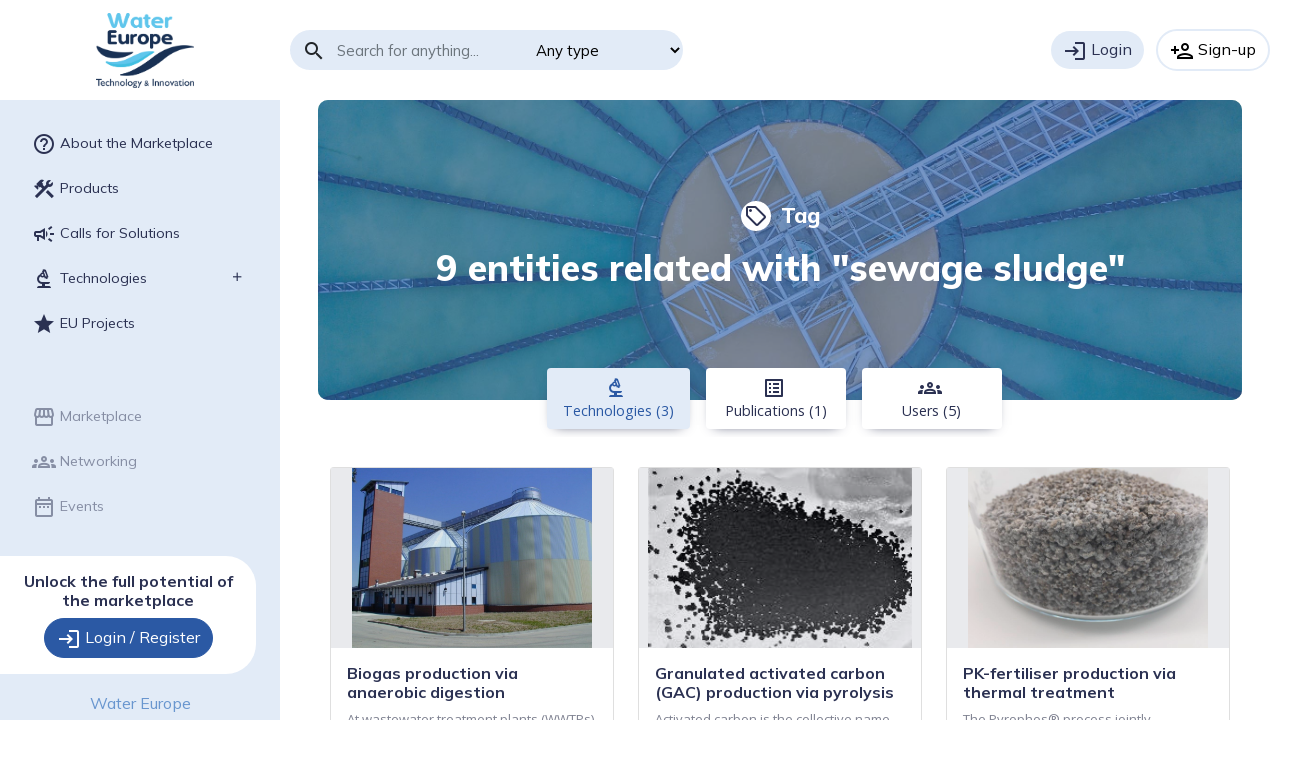

--- FILE ---
content_type: text/html; charset=utf-8
request_url: https://mp.watereurope.eu/d/Tag/57
body_size: 6756
content:
<!doctype html>



<html>
<head>

    <!-- Global site tag (gtag.js) - Google Analytics -->
    <script async src="https://www.googletagmanager.com/gtag/js?id=G-RVEK2EN60M"></script>
    <script>
      window.dataLayer = window.dataLayer || [];
      function gtag(){dataLayer.push(arguments);}
      gtag('js', new Date());

      gtag('config', 'G-RVEK2EN60M');
    </script>

	<meta charset="utf-8">
	<meta name="description" content="WE Marketplace">
	<meta name="viewport" content="width=device-width, initial-scale=1">
	<title>Water Europe Marketplace</title>
	<link rel="author" href="humans.txt">

    <link rel="stylesheet" href="/static/css/bootstrap.min.css">
    <link rel="stylesheet" href="/static/css/style.css">
	<link rel="icon" href="/static/img/cropped-favicon-32x32.png" sizes="32x32" />
	<link rel="icon" href="/static/img/cropped-favicon-192x192.png" sizes="192x192" />
	<link rel="apple-touch-icon" href="/static/img/cropped-favicon-180x180.png" />
	<link rel="preconnect" href="https://fonts.googleapis.com">
	<link rel="preconnect" href="https://fonts.gstatic.com" crossorigin>
	<link href="https://fonts.googleapis.com/css2?family=Mulish:wght@400;700;800&family=Open+Sans:ital,wght@0,400;0,600;1,400;1,600&display=swap" rel="stylesheet">
	<link href="https://fonts.googleapis.com/css?family=Material+Icons|Material+Icons+Outlined|Material+Icons+Two+Tone" rel="stylesheet">
	<link rel="stylesheet" href="/static/css/material-icons.css">
	<link rel="stylesheet" href="/static/css/mp.css">

	<script src="/static/js/jquery.min.js"></script>

    

    
<style>
    #detail-page ul li {
        font-size: 12px;
        text-align: justify;
        margin-bottom: 10px;
    }
    .search_score {
        font-size: 10px;
    }
    .tab-content{
        color: gray;
    }
    .match {
        color: red;
    }
    .nav-link[data-toggle]:not(.collapsed):before {
        content: "";
    }
</style>

    <style>
        .endorsment {
            padding: 20px;
            text-align: center;
        }

        #mp-watermark
        {
            font-size: 8vw;
            letter-spacing: 23px;
            line-height: 95%;
            font-weight: bold;
            text-align: center;
            color: rgba(246,146,32);
            margin: 0;
            position: fixed;
            top: 50%;
            left: 50%;
            margin-right: -50%;
            transform: translate(-50%, -50%) rotateZ(-30deg);
            opacity:0.15;
            pointer-events: none;
            z-index: 9999;
        }
    </style>
    
    

</head>

<body class="logged-out navbar-full-h  "  >


<header class="topnav navbar flex-md-nowrap">
	<a href="/" class="navbar-brand d-flex align-items-center m-0 p-0 pr-3">
		<img src="/static/img/logo_water-europe-marketplace.png" alt="Water Europe Marketplace">
	</a>

	<button class="navbar-toggler position-absolute d-md-none collapsed" type="button" data-bs-toggle="collapse" data-bs-target="#sidebarMenu" aria-controls="sidebarMenu" aria-expanded="false" aria-label="Toggle navigation">
		<span class="material-icons">menu</span>
	</button>

	<form action="/search" method="GET" class="search-form row">
		<div class="input-group">
			<div class="input-group-prepend"><span class="input-group-text material-icons">search</span></div>
			<input type="search" id="main-search" name="term" class="form-control" placeholder="Search for anything..." aria-label="Search">
			<select class="custom-select" name="type" id="type-filter">
				<option value="">Any type</option>
                <option value="Product">Products</option>
                <option value="Call">Calls for Solutions</option>
				<option value="Technology">Technologies</option>
				<option value="User">User</option>
				<option value="Organisation">Organisation</option>
				<option value="Event">Event</option>
				<option value="Publication">Publication</option>
			</select>
		</div>
	</form>

    <form method="get" id="form-login-register"></form>
	<div class="login-btn-group user-logged-out text-end flex-nowrap">
		<button type="submit" form="form-login-register" formaction="/admin/login/" class="login btn btn-outline-dark me-2"><span class="material-icons-outlined">login</span> Login</button>
		<button type="submit" form="form-login-register" formaction="/registration/" class="register btn btn-warning"><span class="material-icons-outlined">person_add</span> Sign-up</button>
	</div>

	<div class="user-logged-in row row-cols-auto flex-md-nowrap">



		<a href="/home/"><button class="my-list btn">My Marketplace <span class="material-icons-outlined">storefront</span></button></a>

		<div class="my-account user-logged-in text-end">
			<a href="#" class="d-block text-decoration-none dropdown-toggle" id="dropdownUser1" data-bs-toggle="dropdown" aria-expanded="false">
				<img src="" class="rounded-circle">

			</a>
			<ul class="dropdown-menu dropdown-menu-end" aria-labelledby="dropdownUser1">
				<li><a class="dropdown-item" href="/profile/">Profile</a></li>
                <li><a class="dropdown-item" href="/user_preferences/">Preferences</a></li>

				<li><a class="dropdown-item" href="/password_change/None">Change password</a></li>
				<li><hr class="dropdown-divider"></li>
                
                
				<li><a class="dropdown-item" href="/admin/logout/">Sign out</a></li>
			</ul>
		</div>
	</div>
</header>


<div class="d-md-flex">


	<nav id="sidebarMenu" class="sidebar collapse d-md-flex flex-column flex-shrink-0">

		<!-- logged-out-sidebar start -->
		<ul class="sidebar-menu user-logged-out nav flex-column">
			<li class="nav-item">
				<a href="/about/" class="nav-link ">
					<span class="material-icons-outlined">help_outline</span>
					About the Marketplace
				</a>
			</li>











            <li class="nav-item">
                <a href="/l/Product/" class="nav-link ">
                    <span class="material-icons-outlined">construction</span>
                    Products
                </a>
            </li>
            <li class="nav-item">
                <a href="/l/Call/" class="nav-link ">
                    <span class="material-icons-outlined">campaign</span>
                    Calls for Solutions
                </a>
            </li>
			<li class="nav-item dropend">
				<a href="#" class="nav-link  dropdown-toggle" data-bs-toggle="dropdown" aria-expanded="false">
					<span class="material-icons-outlined">biotech</span>
					Technologies
				</a>
				<ul class="dropdown-menu" aria-labelledby="sidenav02">
					<li><a class="dropdown-item" href="/teb/">Browse all technologies</a></li>
					<li><a class="dropdown-item" href="/d/technology/1005/"><span class="material-icons-outlined md-18">water_drop</span> Water</a></li>
					<li><a class="dropdown-item" href="/d/technology/1063/"><span class="material-icons-outlined md-18">bolt</span> Energy</a></li>
					<li><a class="dropdown-item" href="/d/technology/1077/"><span class="material-icons md-18">insights</span> Nutrients & Materials</a></li>
				</ul>
			</li>


            <li class="nav-item">
                <a href="/l/Project/" class="nav-link ">
                    <span class="material-icons-outlined">star</span>
                    EU Projects
                </a>
            </li>
		</ul>
		<hr class="user-logged-out">
		<ul class="sidebar-menu nav user-logged-out user-logged-out-disabled flex-column mb-auto" >
			<li class="nav-item">
				<a href="/home/" class="nav-link ">
					<span class="material-icons-outlined">storefront</span>
					Marketplace
				</a>
			</li>
			<li class="nav-item">
				<a href="/networking/" class="nav-link ">
					<span class="material-icons-outlined">groups</span>
					Networking
				</a>
			</li>
			<li class="nav-item">
				<a href="/l/event/" class="nav-link ">
					<span class="material-icons-outlined">date_range</span>
					Events
				</a>
			</li>
		</ul>
		<div class="card user-logged-out">
			<div class="card-body">
				<h5 class="card-title">Unlock the full potential of the marketplace</h5>
				<a href="/admin/login/" class="btn btn-primary"><span class="material-icons-outlined">login</span> Login / Register</a>
			</div>
		</div>
		<!-- logged-out-sidebar end -->

		<!-- logged-in-sidebar start -->
		<ul class="sidebar-menu user-logged-in nav flex-column">
			<li class="nav-item dropend">
				<a href="#" class="nav-link  dropdown-toggle" data-bs-toggle="dropdown" aria-expanded="false">
					<span class="material-icons-outlined">construction</span>
					Products
				</a>
				<ul class="dropdown-menu" aria-labelledby="sidenav02">
					<li><a class="dropdown-item" href="/l/Product/">Browse all products</a></li>
					<li><a class="dropdown-item" href="/home/#recommended-products">Recommended products</a></li>
					<li><a class="dropdown-item" href="/home/#pills-products-tab">My products</a></li>
					<li><a class="dropdown-item" href="/product/"><span class="material-icons md-18">add_circle_outline</span> Upload a new product</a></li>
				</ul>
			</li>
            <li class="nav-item">
                <a href="/l/Call/" class="nav-link ">
                    <span class="material-icons-outlined">campaign</span>
                    Calls for Solutions
                </a>
            </li>
			<li class="nav-item dropend">
				<a href="#" class="nav-link  dropdown-toggle" data-bs-toggle="dropdown" aria-expanded="false">
					<span class="material-icons-outlined">biotech</span>
					Technologies
				</a>
				<ul class="dropdown-menu" aria-labelledby="sidenav02">
					<li><a class="dropdown-item" href="/teb/">Browse all technologies</a></li>
					<li><a class="dropdown-item" href="/d/technology/1005/"><span class="material-icons-outlined md-18">water_drop</span> Water</a></li>
					<li><a class="dropdown-item" href="/d/technology/1063/"><span class="material-icons-outlined md-18">bolt</span> Energy</a></li>
					<li><a class="dropdown-item" href="/d/technology/1077/"><span class="material-icons md-18">insights</span> Nutrients & Materials</a></li>
					<li><a class="dropdown-item" href="/home/#pills-technologies-tab">My list</a></li>
                    
				</ul>
			</li>
            <li class="nav-item dropend">
                <a href="#" class="nav-link  dropdown-toggle" data-bs-toggle="dropdown" aria-expanded="false">
                    <span class="material-icons-outlined">groups</span>
                    Networking
                </a>
                <ul class="dropdown-menu" aria-labelledby="sidenav02">
                    <li><a class="dropdown-item" href="/networking/">Find stakeholders</a></li>
                    <li><a class="dropdown-item" href="/l/Organisation/">Find organisations</a></li>
                    <form id="form-following" method="post"  action="/networking/"><input type="hidden" name="csrfmiddlewaretoken" value="iz5qJYMmWFzeLHLMQcXBAR65Gn8VQjCqjZy5BdFveYV8dewyp6SwdgaRa3i96mBs">
                        <li><span class="dropdown-item" style="cursor: pointer;">My connections</span><li>
                        <input type="checkbox" name="following" value="on" checked hidden>
                    </form>
                </ul>
            </li>
			<li class="nav-item dropend">
				<a href="#" class="nav-link  dropdown-toggle" data-bs-toggle="dropdown" aria-expanded="false">
					<span class="material-icons-outlined">date_range</span>
					Events
				</a>
				<ul class="dropdown-menu" aria-labelledby="sidenav02">
					<li><a class="dropdown-item" href="/l/event/#pills-upcoming-tab">Upcoming events</a></li>
					<li><a class="dropdown-item" href="/l/event/#pills-past-tab">Past events</a></li>
					<li><a class="dropdown-item" href="/contact/">Let us know about an event</a></li>
                    
				</ul>
			</li>

            <li class="nav-item dropend">
                <a href="/l/Project/" class="nav-link ">
                    <span class="material-icons-outlined">star</span>
                    EU Projects
                </a>
            </li>
		</ul>
		<div class="card user-logged-in">
			<div class="card-body">
				<h5 class="card-title">Welcome back </h5>
                <a href="/product/" class="btn btn-primary"><span class="material-icons-outlined">construction</span> <span style='font-size:97%!important;'>&nbsp;Upload a new product</span></a>
                <div style='margin-top:10px;'>
                    <a href="/call/" class="btn btn-primary"><span class="material-icons-outlined">campaign</span> <span style='font-size:96%!important;'>Issue a call for solutions</span></a>
			    </div>
            </div>
		</div>
		<!-- logged-in-sidebar end -->

		<footer class="sidebar-footer text-center mt-auto">
			<a class="link p-3 btn bg-transparent" href="https://watereurope.eu/" target="_blank">Water Europe</a>
			<div class="project-list d-flex justify-content-around p-3">
				<figure class="project text-center"><a href="https://nextgenwater.eu/" target="_blank"><img src="/static/img/project_nextgen-icon.png" alt="nextGen Water icon" width="40" height="40" class="project-logo rounded-circle">
				<figcaption>NextGen</figcaption></a></figure>
				<figure class="project text-center"><a href="https://b-watersmart.eu/" target="_blank"><img src="/static/img/project_bwater-icon.png" alt="B-Water Smart icon" width="40" height="40" class="project-logo rounded-circle">
				<figcaption>B-WaterSmart</figcaption></a></figure>
				<figure class="project text-center"><a href="https://ultimatewater.eu/" target="_blank"><img src="/static/img/project_ultimate-icon.png" alt="Ultimate Water icon" width="40" height="40" class="project-logo rounded-circle">
				<figcaption>ULTIMATE</figcaption></a></figure>
			</div>
		</footer>
	</nav>







    <section class="page">

        
            
        

        

        


<header class="page-title image-page-title container">
	<div class="row" style="background-image: url(/static/img/2000_wwtp.jpg);">
		<hgroup class="col-md-12">
			<h5 class="page-type"><a href="#"><span class="material-icons-outlined circle">local_offer</span> Tag</a></h5>
			<h1>9 entities related with "sewage sludge"</h1>
		</hgroup>
	</div>
	<nav class="tabbed-content-nav">
		<ul class="nav nav-pills overflow-auto dragToScroll" id="pills-tab" role="tablist">
            
            
			<li class="nav-item" role="presentation">
				<button class="nav-link" id="pills-technologies-tab" data-bs-toggle="pill" data-bs-target="#pills-technologies" type="button" role="tab" aria-controls="pills-technologies" aria-selected="false">
					<span class="material-icons-outlined">biotech</span>
					<br>Technologies (3)
				</button>
			</li>
            
            
            
			<li class="nav-item" role="presentation">
				<button class="nav-link" id="pills-publications-tab" data-bs-toggle="pill" data-bs-target="#pills-publications" type="button" role="tab" aria-controls="pills-publications" aria-selected="false">
					<span class="material-icons-outlined">list_alt</span>
					<br>Publications (1)
				</button>
			</li>
            
            
            
			<li class="nav-item" role="presentation">
				<button class="nav-link" id="pills-users-tab" data-bs-toggle="pill" data-bs-target="#pills-users" type="button" role="tab" aria-controls="pills-users" aria-selected="false">
					<span class="material-icons-outlined">groups</span>
					<br>Users (5)
				</button>
			</li>
            
		</ul>
	</nav>

</header>
<main class="main">
	<div class="container">
		<div class="row">

			<!-- Start of tabbed content -->
			<div class="tab-content" id="pills-tabContent">


				<div class="row tab-pane fade show active" id="pills-products" role="tabpanel" aria-labelledby="pills-products-tab">
					<div class="listing col-12">
						<div class="row row-cols-1 row-cols-md-2 row-cols-lg-3 row-cols-xxl-4 g-4">
                        
						</div>
					</div>
				</div>


				<div class="tab-pane fade" id="pills-technologies" role="tabpanel" aria-labelledby="pills-technologies-tab">
					<div class="listing col-12">
						<div class="row row-cols-1 row-cols-md-2 row-cols-lg-3 row-cols-xxl-4 g-4">
                        
    					<div class="col">
    						<article class="card technology-card">
    							<figure><img  src="/media/rm_images/AD.jpg" alt="Characteristic image">
    							</figure>
    							<div class="card-body">
    								<h2 class="card-title">
                                        
                                        
                                            <a href="/d/technology/1072" class="stretched-link">Biogas production via anaerobic digestion</a>
                                        
                                    </h2>
    								<p class="card-text excerpt">At wastewater treatment plants (WWTPs) with a capacity of 50 000 population equivalents and greater, anaerobic digestio…</p>
    								<ul class="tech-tags list-inline">
                                        
                                        
        									<li class="list-inline-item"><span class="energy material-icons-outlined">bolt</span></li>
                                        
                                        
    								</ul>
    							</div>







    						</article>
    					</div>
                        
    					<div class="col">
    						<article class="card technology-card">
    							<figure><img  src="/media/rm_images/GAC-Sewage_sludge.jpg" alt="Characteristic image">
    							</figure>
    							<div class="card-body">
    								<h2 class="card-title">
                                        
                                        
                                            <a href="/d/technology/1103" class="stretched-link">Granulated activated carbon (GAC) production via pyrolysis</a>
                                        
                                    </h2>
    								<p class="card-text excerpt">Activated carbon is the collective name for carbonaceous adsorbents. Activated carbon is a non-hazardous, processed car…</p>
    								<ul class="tech-tags list-inline">
                                        
                                        
                                        
        									<li class="list-inline-item"><span class="materials material-icons-outlined">insights</span></li>
                                        
    								</ul>
    							</div>







    						</article>
    					</div>
                        
    					<div class="col">
    						<article class="card technology-card">
    							<figure><img  src="/media/rm_images/PK-fertiliser.jpg" alt="Characteristic image">
    							</figure>
    							<div class="card-body">
    								<h2 class="card-title">
                                        
                                        
                                            <a href="/d/technology/1113" class="stretched-link">PK-fertiliser production via thermal treatment</a>
                                        
                                    </h2>
    								<p class="card-text excerpt">The Pyrophos® process jointly developed by FHNW, CTU AG, AVA Altenrhein, FiBL and Landor is a multi-stage thermochemica…</p>
    								<ul class="tech-tags list-inline">
                                        
                                        
                                        
        									<li class="list-inline-item"><span class="materials material-icons-outlined">insights</span></li>
                                        
    								</ul>
    							</div>







    						</article>
    					</div>
                        
    					</div>
					</div>
				</div>


				<div class="row tab-pane fade" id="pills-casestudies" role="tabpanel" aria-labelledby="pills-casestudies-tab">
					<div class="listing col-12">
						<div class="row row-cols-1 row-cols-md-2 row-cols-lg-3 row-cols-xxl-4 g-4">
                            
						</div>
					</div>
				</div>


				<div class="row tab-pane fade" id="pills-publications" role="tabpanel" aria-labelledby="pills-publications-tab">
					<div class="listing listing-publications col-12">
						<div class="row row-cols-1">
                          
							<div class="col">
								<article class="card publication-card">
									<ul class="publication-metas card-text">
										<li class="publication-category">Project report</li>
										<li class="publication-revue">NextGen, GA N°776541</li>
										<li class="publication-year">2022</li>
									</ul>
									<div class="publication">
										<h3 class="card-text publication-author">Kim, J., Hofman, J., Kenyeres, I., Poor-Pocsi, E., Kleyböcker, A., Heinze, J., Kraus, F., Soares, A., Paissoni, E., Vale, P., Palmer, M., Bloemendal, M., Beernink, S., Ros, S., Hartog, N., Frijns, J.</h3>
										<h2 class="card-title publication-title"><a href="/d/Publication/74" class="stretched-link">D1.4 (2022) New approaches and best practices for closing the energy cycle in the water sector</a></h2>
										<p class="excerpt card-text">
                                        
                                        </p>
									</div>
								</article>
							</div>
                          
						</div>
					</div>
				</div>


				<div class="row tab-pane fade" id="pills-events" role="tabpanel" aria-labelledby="pills-events-tab">
					<div class="listing listing-events col-12">
                        <div class="row row-cols-1 row-cols-md-2 row-cols-lg-3 row-cols-xxl-4 g-4">
                          
						</div>
					</div>
				</div>


				<div class="row tab-pane fade" id="pills-users" role="tabpanel" aria-labelledby="pills-users-tab">
					<div class="listing listing-users col-12">
						<div class="row row-cols-1">
                          
							<div class="col">
								<article class="card user-card">
									<div class="user">
										<figure class="user-image">
											<img src="/media/image_users/small/s_Ata.png" alt="Hossein Ataei Far">
										</figure>
										<hgroup>
											<h2 class="card-title user-name"><a href="/d/User/335/" class="stretched-link">Hossein Ataei Far</a></h2>
											<h3 class="card-text user-role">
            									<ul class="companies-list card-text">
                                                    
            									</ul>
                                            </h3>
										</hgroup>
									</div>
									<ul class="companies-list card-text">
                                        
									</ul>
                                    
								        <a href="#" class="connect btn btn-sm btn-outline-primary user-buttons-follow" data-user-id="335"><span class="material-icons-outlined md-18">person_add_alt</span> Follow</a>
                                    
								</article>
							</div>
                          
							<div class="col">
								<article class="card user-card">
									<div class="user">
										<figure class="user-image">
											<img src="/static/images/placeholder_person.png" alt="Giorgio Mannina">
										</figure>
										<hgroup>
											<h2 class="card-title user-name"><a href="/d/User/351/" class="stretched-link">Giorgio Mannina</a></h2>
											<h3 class="card-text user-role">
            									<ul class="companies-list card-text">
                                                    
            										  <li>Professor</li>
                                                    
            									</ul>
                                            </h3>
										</hgroup>
									</div>
									<ul class="companies-list card-text">
                                        
										  <li><a href="/d/Organisation/139/">Università degli studi di Palermo</a></li>
                                        
									</ul>
                                    
								        <a href="#" class="connect btn btn-sm btn-outline-primary user-buttons-follow" data-user-id="351"><span class="material-icons-outlined md-18">person_add_alt</span> Follow</a>
                                    
								</article>
							</div>
                          
							<div class="col">
								<article class="card user-card">
									<div class="user">
										<figure class="user-image">
											<img src="/static/images/placeholder_person.png" alt="Vasiliki Polychniatou">
										</figure>
										<hgroup>
											<h2 class="card-title user-name"><a href="/d/User/415/" class="stretched-link">Vasiliki Polychniatou</a></h2>
											<h3 class="card-text user-role">
            									<ul class="companies-list card-text">
                                                    
            										  <li>Senior researcher</li>
                                                    
            									</ul>
                                            </h3>
										</hgroup>
									</div>
									<ul class="companies-list card-text">
                                        
										  <li><a href="/d/Organisation/107/">EYDAP</a></li>
                                        
									</ul>
                                    
								        <a href="#" class="connect btn btn-sm btn-outline-primary user-buttons-follow" data-user-id="415"><span class="material-icons-outlined md-18">person_add_alt</span> Follow</a>
                                    
								</article>
							</div>
                          
							<div class="col">
								<article class="card user-card">
									<div class="user">
										<figure class="user-image">
											<img src="/static/images/placeholder_person.png" alt="sana seifi">
										</figure>
										<hgroup>
											<h2 class="card-title user-name"><a href="/d/User/162/" class="stretched-link">sana seifi</a></h2>
											<h3 class="card-text user-role">
            									<ul class="companies-list card-text">
                                                    
            										  <li>Manager</li>
                                                    
            									</ul>
                                            </h3>
										</hgroup>
									</div>
									<ul class="companies-list card-text">
                                        
										  <li><a href="/d/Organisation/70/">Business Development Group</a></li>
                                        
									</ul>
                                    
								        <a href="#" class="connect btn btn-sm btn-outline-primary user-buttons-follow" data-user-id="162"><span class="material-icons-outlined md-18">person_add_alt</span> Follow</a>
                                    
								</article>
							</div>
                          
							<div class="col">
								<article class="card user-card">
									<div class="user">
										<figure class="user-image">
											<img src="/static/images/placeholder_person.png" alt="Jo Wouters">
										</figure>
										<hgroup>
											<h2 class="card-title user-name"><a href="/d/User/284/" class="stretched-link">Jo Wouters</a></h2>
											<h3 class="card-text user-role">
            									<ul class="companies-list card-text">
                                                    
            										  <li>None</li>
                                                    
            									</ul>
                                            </h3>
										</hgroup>
									</div>
									<ul class="companies-list card-text">
                                        
										  <li><a href="/d/Organisation/121/">Olpas</a></li>
                                        
									</ul>
                                    
								        <a href="#" class="connect btn btn-sm btn-outline-primary user-buttons-follow" data-user-id="284"><span class="material-icons-outlined md-18">person_add_alt</span> Follow</a>
                                    
								</article>
							</div>
                          
						</div>
					</div>
				</div>

			</div>
			<!-- End of tabbed content -->

		</div> <!-- row -->

		<div class="row">
        	<section class="keywords">
        		<div class="container">
        			<div class="row col-12">
        				<div class="tags">
        					<ul class="tag-list list-inline">
                            
        						<li class="tag list-inline-item materials"><a class="btn" href="/d/Tag/275">thermal evaporation technology</a></li>
                            
        						<li class="tag list-inline-item "><a class="btn" href="/d/Tag/288">Sustainable cities</a></li>
                            
        						<li class="tag list-inline-item water"><a class="btn" href="/d/Tag/278">Post-treatment</a></li>
                            
        						<li class="tag list-inline-item water"><a class="btn" href="/d/Tag/242">Anaerobic pre-treatment</a></li>
                            
        						<li class="tag list-inline-item materials"><a class="btn" href="/d/Tag/276">ammonia recovery</a></li>
                            
        						<li class="tag list-inline-item water"><a class="btn" href="/d/Tag/248">Process control system</a></li>
                            
        						<li class="tag list-inline-item energy"><a class="btn" href="/d/Tag/277">effluent</a></li>
                            
        						<li class="tag list-inline-item water"><a class="btn" href="/d/Tag/282">biofilm process</a></li>
                            
        						<li class="tag list-inline-item "><a class="btn" href="/d/Tag/286">Wastewater management</a></li>
                            
        						<li class="tag list-inline-item materials"><a class="btn" href="/d/Tag/274">water treatment process</a></li>
                            
        						<li class="tag list-inline-item "><a class="btn" href="/d/Tag/287">Environmental monitoring</a></li>
                            
        						<li class="tag list-inline-item water"><a class="btn" href="/d/Tag/268">Fouling</a></li>
                            
        						<li class="tag list-inline-item materials"><a class="btn" href="/d/Tag/273">brine</a></li>
                            
        						<li class="tag list-inline-item water"><a class="btn" href="/d/Tag/243">Nanofiltration</a></li>
                            
        						<li class="tag list-inline-item water"><a class="btn" href="/d/Tag/280">micropollutant removal</a></li>
                            
        						<li class="tag list-inline-item "><a class="btn" href="/d/Tag/279">Micropollutant removal</a></li>
                            
        						<li class="tag list-inline-item water"><a class="btn" href="/d/Tag/284">denitrification</a></li>
                            
        						<li class="tag list-inline-item water"><a class="btn" href="/d/Tag/285">BOD removal</a></li>
                            
        						<li class="tag list-inline-item water"><a class="btn" href="/d/Tag/283">nitrification</a></li>
                            
        						<li class="tag list-inline-item water"><a class="btn" href="/d/Tag/281">Depth-filtration</a></li>
                            
        						<li class="tag list-inline-item water"><a class="btn" href="/d/Tag/117">Advanced Oxidation Processes</a></li>
                            
        						<li class="tag list-inline-item water"><a class="btn" href="/d/Tag/124">Circular Economy</a></li>
                            
        						<li class="tag list-inline-item water"><a class="btn" href="/d/Tag/116">wastewater treatment technologies</a></li>
                            
        						<li class="tag list-inline-item water"><a class="btn" href="/d/Tag/112">Water reuse</a></li>
                            
        						<li class="tag list-inline-item water"><a class="btn" href="/d/Tag/67">wastewater</a></li>
                            
        						<li class="tag list-inline-item water"><a class="btn" href="/d/Tag/115">Membrane processes</a></li>
                            
        						<li class="tag list-inline-item water"><a class="btn" href="/d/Tag/8">activated carbon</a></li>
                            
        						<li class="tag list-inline-item "><a class="btn" href="/d/Tag/15">climate change</a></li>
                            
        						<li class="tag list-inline-item "><a class="btn" href="/d/Tag/69">water management</a></li>
                            
        						<li class="tag list-inline-item water"><a class="btn" href="/d/Tag/24">innovations</a></li>
                            
        					</ul>
        				</div>
        			</div>
        		</div>
        	</section>

		</div> <!-- row -->

	</div>
</main>


        
		<footer class="main-footer">
			<section class="endorsments">
				<div class="container">
					<div class="row align-items-center">
						<div class="col-xl-3">
							<h3 class="text-white">Endorsed by</h3>
						</div>
						<div class="col col-md-4 col-xl-3">
							<figure class="endorsment">
								<a href="https://nextgenwater.eu/" target="_blank"><img src="/static/img/nextGen_logo-H.svg" alt="nextGen Water icon"></a>
							</figure>
						</div>
						<div class="col col-md-4 col-xl-3">
							<figure class="endorsment">
								<a href="https://b-watersmart.eu/" target="_blank"><img src="/static/img/BWaterSmart_logo.png" alt="B-Water Smart icon"></a>
							</figure>
						</div>
						<div class="col col-md-4 col-xl-3">
							<figure class="endorsment">
								<a href="https://ultimatewater.eu/" target="_blank"><img src="/static/img/Ultimate_logo.svg" alt="Ultimate Water icon"></a>
							</figure>
						</div>
					</div>
				</div>
			</section>
			<section class="site-footer">
				<div class="container">
					<div class="row">
						<div class="col-lg-8 col-xl-9">
							<figure class="eu-flag d-flex align-items-center">
								<img src="/static/img/european-flag.png" alt="">
								<figcaption class="ml-2">The projects NextGen, B-WaterSmart and
                                    ULTIMATE have received funding from the European Union’s Horizon 2020
                                    research and innovation program under grant agreements No. 776541 (NextGen),
                                    No. 869171 (B-WaterSmart) and No. 869318 (ULTIMATE).</figcaption>
							</figure>
						</div>
						<div class="col-lg-4 col-xl-3">
							<ul class="nav flex-row flex-lg-column">
								<li class="nav-item">
									<a class="nav-link" href="/about/">About</a>
							    </li>
								<li class="nav-item">
									<a class="nav-link" href="/disclaimer/">Disclaimer</a>
							    </li>
                                <li class="nav-item">
                                    <a class="nav-link" href="/policy/">Privacy policy</a>
                                </li>
                                <li class="nav-item">
                                    <a class="nav-link" href="/terms_conditions/">Terms and conditions</a>
                                </li>
                                <li class="nav-item">
                                    <a class="nav-link" href="/product/faq/">FAQ</a>
                                </li>
								<li class="nav-item">
									<a class="nav-link" href="/contact/">Contact</a>
								</li>
							</ul>
						</div>
					</div>
				</div>
			</section>
		</footer>
        
	</section>

</div>

<script src="/static/js/bootstrap.bundle.min.js"></script>
<script src="/static/js/script.js"></script>
<script src="/static/js/mp.js"></script>




<script>
    $(document).on("click", "#form-following", function() {
        $('form#form-following').submit();
    });
    $(document).on("click", "#form-nextgen-case-studies", function() {
        $('form#form-nextgen-case-studies').submit();
    });
    $(document).on("click", "#form-b-watersmart-case-studies", function() {
        $('form#form-b-watersmart-case-studies').submit();
    });
    $(document).on("click", "#form-ultimate-case-studies", function() {
        $('form#form-ultimate-case-studies').submit();
    });
</script>

    <script>
        $(document).ready(function() {
            
                $("#pills-technologies-tab").click();
            
        });

        $(document).on("click", ".user-buttons-follow", function(e) {
            e.stopPropagation();
            
                window.location = "/admin/login/";
            
        });


    </script>


</body>
</html>

--- FILE ---
content_type: text/css
request_url: https://mp.watereurope.eu/static/css/mp.css
body_size: 803
content:

:root {
  --underemphasize: silver; /* underemphasized text */
}

.underemphasize {
    font-size: 90%;
    color: var(--underemphasize);
}


.circle-icon {
    display: inline-block;
    background-color: white;
    color: black; /* Letter color */
    border-radius: 50%; /* Makes the shape a circle */
    width: 32px; /* Reduced size */
    height: 32px; /* Reduced size */
    text-align: center; /* Horizontally centers the letter */
    line-height: 32px; /* Vertically centers the letter and matches the height */
    font-family: 'Roboto', sans-serif; /* Using the Roboto font, but you can choose another */
    font-weight: 600; /* Adjust as needed */
    font-size: 20px; /* Reduced font size */
    box-shadow: 0 0 5px rgba(0,0,0,0.1); /* Optional: A slight shadow for depth */
}

#network-filters ul {
  list-style-type: none;
  margin: 0;
  padding: 0;
}

#network-filters li {
    color: var(--main-color-muted);
    margin-top: 0.25rem;
    font-size: .875em;
}

.errornote {
    color: red;
}
.errorlist {
    padding: 10px 0 0 0; /* Remove padding */
    margin: 0; /* Remove margins */
}
.errorlist li {
    color: red;
    list-style-type: none; /* Remove bullets */
    padding: 0; /* Remove padding */
    margin: 0; /* Remove margins */
}

#watermark
{
    position: fixed;
    top: 52%;
    left: 50%;
    font-size: 8vw;
    letter-spacing: 23px;
    line-height: 95%;
    font-weight: bold;
    text-align: center;
    color: red;
    margin: 0;
    margin-right: -50%;
    transform: translate(-50%, -50%) rotateZ(-30deg);
    opacity:0.12;
    pointer-events: none;
    z-index: 99999;
}

/* To offset anchor links since all pages have a sticky header. */
.anchor{
  display: block;
  height: 115px; /*same height as header*/
  margin-top: -115px; /*same height as header*/
  visibility: hidden;
}

--- FILE ---
content_type: image/svg+xml
request_url: https://mp.watereurope.eu/static/img/Ultimate_logo.svg
body_size: 1941
content:
<?xml version="1.0" encoding="UTF-8"?> <svg xmlns="http://www.w3.org/2000/svg" width="180" height="44.041" viewBox="0 0 180 44.041"><g id="logo" transform="translate(-130 -32.024)"><g id="Groupe_13" data-name="Groupe 13" transform="translate(130 32.214)"><path id="Tracé_4" data-name="Tracé 4" d="M212.243,211.538H227.9v-5.41h-9.032v-4.647h7.984V195.9h-7.984v-4.1H227.9v-5.481H212.243Zm-24.4-18.66h6.554v18.636h6.625V192.877h6.673V186.3H187.839Zm-58.268-6.53h-2.979v25.19h6.649V198.621l6.625,5.982,6.578-6.006v12.941h6.649v-25.19h-2.979l-10.248,9.342Zm-14.68,25.19h6.625v-25.19h-6.625Zm-24.38-18.66h6.554v18.636h6.625V192.877h6.673V186.3H90.511Zm-17.683,18.66H88.509v-6.649H79.453V186.348H72.828Zm-18.279-25.19H47.9V201.6a9.938,9.938,0,1,0,19.876,0V186.348H61.127v15.133a3.289,3.289,0,1,1-6.578,0Z" transform="translate(-47.9 -186.3)" fill="#0089b3"></path></g><g id="Groupe_16" data-name="Groupe 16" transform="translate(239.458 32.024)"><path id="Tracé_5" data-name="Tracé 5" d="M538.848,208.617h-1.787c-2.812-9.342-14.776-23.117-14.776-23.117S509.25,200.538,507.2,209.832l3.479-3.193.119.143,3.289,3.289c1.478-5.148,8.2-12.893,8.2-12.893s5.553,6.411,7.674,11.463h-1.883l5.243,5.171Z" transform="translate(-507.2 -185.5)" fill="#0089b3"></path></g><g id="Groupe_14" data-name="Groupe 14" transform="translate(251.47 57.452)"><path id="Tracé_6" data-name="Tracé 6" d="M576.046,293.344a6.348,6.348,0,0,0-.1-1.144l-4.218,3.932-2.6-2.574a8.79,8.79,0,0,1-6.363,8.127v-1.621l-5.172,5.243,5.172,5.505v-1.621a15.793,15.793,0,0,0,13.274-15.848" transform="translate(-557.6 -292.2)" fill="#94b654"></path></g><g id="Groupe_15" data-name="Groupe 15" transform="translate(237.385 54.211)"><path id="Tracé_7" data-name="Tracé 7" d="M515.42,299l-3.813-4.051,3.217-3.384h0a8.674,8.674,0,0,1-7.6-7.793h2.026l-5.243-5.171-5.505,5.171h1.835A15.648,15.648,0,0,0,515.42,299h0" transform="translate(-498.5 -278.6)" fill="#fdc300"></path></g></g></svg> 

--- FILE ---
content_type: image/svg+xml
request_url: https://mp.watereurope.eu/static/img/nextGen_logo-H.svg
body_size: 22030
content:
<svg width="205" height="49" viewBox="0 0 205 49" fill="none" xmlns="http://www.w3.org/2000/svg" xmlns:xlink="http://www.w3.org/1999/xlink">
<rect x="-4" width="209" height="49" fill="url(#pattern0)"/>
<defs>
<pattern id="pattern0" patternContentUnits="objectBoundingBox" width="1" height="1">
<use xlink:href="#image0" transform="translate(0 -0.281973) scale(0.00166667 0.00710884)"/>
</pattern>
<image id="image0" width="600" height="220" xlink:href="[data-uri]"/>
</defs>
</svg>


--- FILE ---
content_type: text/javascript
request_url: https://mp.watereurope.eu/static/js/script.js
body_size: 1467
content:
$(function() {
	/* change body class if user has scrolled */
	//caches a jQuery object containing the header element
	var headerH = $(".navbar-full-h");
    var throttleTimer; // This is to prevent flickering when scrolling down
    $(window).scroll(function() {
        if (throttleTimer) {
            clearTimeout(throttleTimer);
        }

        throttleTimer = setTimeout(function() {
            var scroll = $(window).scrollTop();
            if (scroll >= 10) {
                headerH.removeClass("navbar-full-h").addClass("navbar-small-h");
            } else {
                headerH.removeClass("navbar-small-h").addClass("navbar-full-h");
            }
        }, 70);
    });


	/* activate tooltips */
	var tooltipTriggerList = [].slice.call(document.querySelectorAll('[data-bs-toggle="tooltip"]'))
	var tooltipList = tooltipTriggerList.map(function (tooltipTriggerEl) {
		return new bootstrap.Tooltip(tooltipTriggerEl)
	})


	/* change rating bubble icon and class when on page load */
	$('.product-rating-form form input[type="radio"]:checked').each(function(index,item)
	{
		let span = $(item).parents('label').find('span');
		if(span && span.length)
		{
			span = $(span[0]);
			let content = span.text();
			let parent = span.parents('div.rating-bubble');
			if(parent && parent.length)
			{
				parent = $(parent[0]);
				for(classe of ['mood', 'sentiment_satisfied', 'sentiment_neutral', 'sentiment_dissatisfied', 'mood_bad'])
					parent.removeClass(classe);
				parent.addClass('rated');
				parent.addClass(content);
				parent.find('button.dropdown-toggle span').text(content);
			}
		}
	})

	$('.product-rating-form form > label').on('click', function(event)
	{
		let item = $(event.currentTarget);
		let content = item.text().trim();
		let parent = item.parents('.rating-bubble');
		if(parent && parent.length)
		{
			parent = $(parent[0]);
			let cible = parent.find('button.dropdown-toggle span');
			cible.text(content);
			for(classe of ['mood', 'sentiment_satisfied', 'sentiment_neutral', 'sentiment_dissatisfied', 'mood_bad'])
				parent.removeClass(classe);
			parent.addClass('rated');
			parent.addClass(content);
		}
	});

	/* initialise select2 */
	//$('.select2').select2();


	/* drag to scroll behaviour on #pills-tab */
	var idItemToScroll = 'pills-tab';
	const ele = document.getElementById(idItemToScroll); //getElementsByClassName('overflow-auto');
	//const ele = document.getElementById('pills-tab');
	if(ele)
	{
		ele.scrollTop = 0;
		ele.scrollLeft = 0;

		let pos = { top: 0, left: 0, x: 0, y: 0 };

		const mouseDownHandler = function (e) {
			if(typeof(e.button) == 'undefined' || e.button != 0)
				return;

			if(!$(e.target).parents('#' + idItemToScroll).length)
				return;
			pos = {
				// The current scroll
				left: ele.scrollLeft,
				top: ele.scrollTop,
				// Get the current mouse position
				x: e.clientX,
				y: e.clientY,
			};

			document.addEventListener('mousemove', mouseMoveHandler);
			document.addEventListener('mouseup', mouseUpHandler);

			// Change the cursor and prevent user from selecting the text
			ele.style.cursor = 'grabbing';
			ele.style.userSelect = 'none';
		};
		const mouseMoveHandler = function (e) {
			// How far the mouse has been moved
			const dx = e.clientX - pos.x;
			const dy = e.clientY - pos.y;

			// Scroll the element
			ele.scrollTop = pos.top - dy;
			ele.scrollLeft = pos.left - dx;
		};
		const mouseUpHandler = function () {
			document.removeEventListener('mousemove', mouseMoveHandler);
			document.removeEventListener('mouseup', mouseUpHandler);

			ele.style.cursor = 'grab';
			ele.style.removeProperty('user-select');
		};

		document.addEventListener('mousedown', mouseDownHandler);
	}


	// z-index des product-card
	if($('article.product-card').length)
	{
		$(document).on('click', function(event)
		{
			$('div.product-rating-form.dropdown-menu.show').parents('article.product-card').css('z-index',6);
			$('div.product-rating-form.dropdown-menu:not(.show)').parents('article.product-card').css('z-index',2);
		});
	}
});
